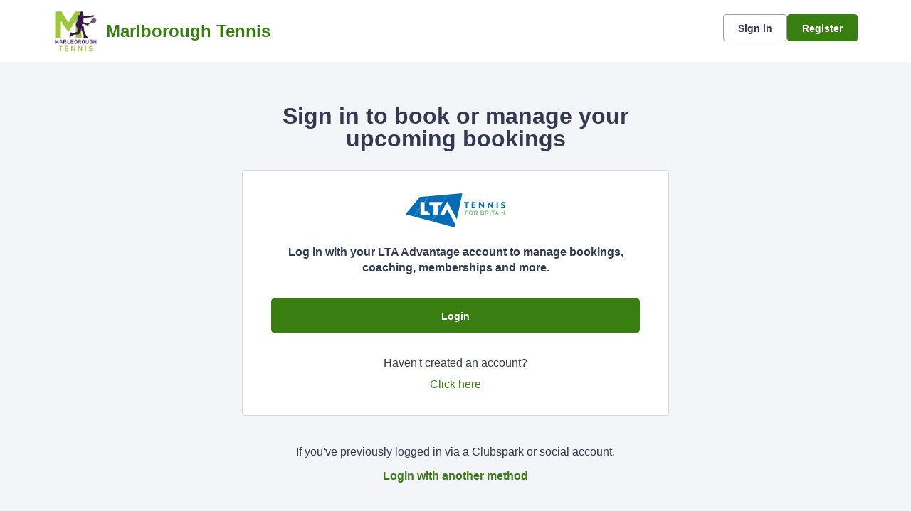

--- FILE ---
content_type: text/css; charset=utf-8
request_url: https://clubspark.lta.org.uk/MarlboroughTennis/Theme.css?638978613528130000
body_size: 3805
content:
        header.ui-header-v2.ui-header-v2-standard .ui-header-v2-primary-content .ui-header-v2-title-container .ui-header-v2-title-anchor .ui-header-v2-title-label { color: #387e10 !important; } header.ui-header-v2.ui-header-v2-standard .ui-header-v2-container .ui-header-v2-secondary-content .ui-header-v2-nav-container .ui-header-v2-nav-list li.selected, header.ui-header-v2.ui-header-v2-standard .ui-header-v2-container .ui-header-v2-secondary-content .ui-header-v2-nav-container .ui-header-v2-nav-list .ui-header-v2-nav-anchor-selected, header.ui-header-v2.ui-header-v2-standard .ui-header-v2-container .ui-header-v2-secondary-content .ui-header-v2-nav-container .ui-header-v2-nav-list li:hover, header.ui-header-v2.ui-header-v2-standard .ui-header-v2-container .ui-header-v2-secondary-content .ui-header-v2-nav-container .ui-header-v2-nav-list li:focus, header.ui-header-v2.ui-header-v2-standard .ui-header-v2-container .ui-header-v2-secondary-content .ui-header-v2-nav-container .ui-header-v2-nav-list li:active { border-bottom-color: #387e10 !important; }      header[role="banner"] { background-color: #fff; } a.community-sites{ color: #387e10 } header[role="banner"] .logo .venue-name { color: #387e10; } /* Account Login button colours */ body #programme-header #account-options.signed-out ul .sign-in a:active, body #programme-header #account-options.signed-out ul .sign-in a:focus, body #programme-header #account-options.signed-out ul .sign-in a:hover { color: #387e10; border-color: #387e10; } body #programme-header #account-options.signed-out ul .register a{ background-color: #387e10; border-color: #387e10; } body #programme-header #account-options.signed-out ul .register a:active, body #programme-header #account-options.signed-out ul .register a:focus, body #programme-header #account-options.signed-out ul .register a:hover{ color: #387e10; }      @media only screen and (max-width: 375px) { header[role=banner] .banner-wrap h1 a span.venue-name { width: 100%; } }   /*Link styles*/ a.plain-link { color : #387e10; } /* Btn styles */ .cs-btn.primary { background-color: #387e10; border-color: #387e10; } .cs-btn.primary:hover, .cs-btn.primary:active, .cs-btn.primary:focus { border-color: rgba(90,152,54, .7); background-image: linear-gradient(to top, rgba(255, 255, 255, 0), rgba(255, 255, 255, 0.16)), linear-gradient(to bottom, #387e10, #387e10); } .cs-btn.primary.inline-icon:hover svg.icon, .cs-btn.primary.inline-icon:active svg.icon, .cs-btn.primary.inline-icon:focus svg.icon { stroke: #387e10; } .cs-btn.secondary { border-color:#387e10; color:#387e10; } .cs-btn.secondary:hover, .cs-btn.secondary:active, .cs-btn.secondary:focus { background-color: #387e10; color: #fff; } .cs-btn.secondary.inline-icon:hover svg.icon, .cs-btn.secondary.inline-icon:active svg.icon, .cs-btn.secondary.inline-icon:focus svg.icon { stroke: #5a9836; } /*End of btn styles*/ /*Generic svg styles*/ svg.use-primary-colour-stroke { stroke: #387e10; } /* Typography styles */ body, .content-box, .selectboxit-container *, html, button, input, select, textarea, .ui-widget, .venue-navigation, .cs-aggregator, .cs-aggregator .field.is-flex-mobile .label, .cs-aggregator form .field .csa-output, .cs-aggregator .csa-programme-filters .csa-filter-title, .cs-aggregator .csa-programme-filters .field .label, .cs-aggregator .csa-search-result-item.panel p em, .cs-aggregator .csa-search-result-item.panel .csa-price, .cs-aggregator .csa-search-results-controls .button, #account-bar, .panel-group.style-5 .block-panel .block-panel-body .line-item h3.title, .panel-group.style-5 .block-panel .block-panel-body .title, #footer, #footer .footer-wrap p, #footer .footer-wrap li, .booking-error #booking-confirmation-view .booking-options ul li, .booking-sheet-page .grid .carousel ul li, .cs-btn { font-family: 'Inter', sans-serif!important; font-weight: 400; } .cs-btn { font-weight: 600; } h1, h2, h3, h4, h5, .panel-group.style-11 h2, .panel-group.style-11 h3, .cs-aggregator a:not(.button), .cs-aggregator h1, .cs-aggregator h2, .cs-aggregator h3, .cs-aggregator h4, .cs-aggregator h5, .cs-aggregator h6, .cs-aggregator .csa-programme-filters .control .label, .cs-aggregator .csa-programme-filters .field .label, .cs-aggregator .alert, .cs-aggregator .button, .cs-aggregator .csa-modal-overlay .title, .cs-aggregator .DayPicker-wrapper .DayPicker-Caption > div, .cs-aggregator .cs-tooltip-section .title, .cs-aggregator .csa-multiple-search-locations ul li, .cs-aggregator .csa-search-result-item.panel .panel-heading .title, .cs-aggregator .csa-search-result-item.panel .csa-price, .cs-aggregator .csa-search-result-item.panel .csa-price em, .cs-aggregator .csa-search-result-item.panel p em, .my-account-section h3.course-name, .my-account-section .detail-field-box .detail-field, .booking-player-box .p.name, .booking-player-box .cancelled-tag, .booking-player-box .remove-button, .fixed-basket-header .fixed-basket-header-pay-value { font-family: 'Inter', sans-serif!important; font-weight: 700!important; } /* End of typography */ /* Header 06/25 */  .ui-header-v2 .ui-account-dropdown-container .ui-account-inner-container .ui-account-user-detail .ui-account-switch-account-anchor:after, .ui-cs-mobile-menu-emphasize-switch-account-anchor:after, .ui-header-v2.ui-header-v2-compact .ui-header-v2-container .ui-header-v2-primary-content .ui-header-v2-nav-container .ui-header-v2-nav-list li.ui-header-v2-nav-anchor-selected, .ui-header-v2.ui-header-v2-compact:not(.ui-header-v2-inverted) .ui-header-v2-container .ui-header-v2-primary-content .ui-header-v2-nav-container .ui-header-v2-nav-list li.ui-header-v2-nav-item:hover, .ui-header-v2.ui-header-v2-compact:not(.ui-header-v2-inverted) .ui-header-v2-container .ui-header-v2-primary-content .ui-header-v2-nav-container .ui-header-v2-nav-list li.ui-header-v2-nav-item:active, .ui-header-v2.ui-header-v2-compact:not(.ui-header-v2-inverted) .ui-header-v2-container .ui-header-v2-primary-content .ui-header-v2-nav-container .ui-header-v2-nav-list li.ui-header-v2-nav-item :focus { border-bottom-color: #387e10; } .ui-header-v2 #account-bar .ui-account-switch-account-anchor, .ui-cs-mobile-menu .ui-cs-mobile-menu-emphasize-switch-account-anchor { color: #387e10; } .ui-header-v2.ui-header-v2-standard:not(.ui-header-v2-inverted) .ui-header-v2-container .ui-header-v2-primary-content .ui-header-v2-title-container .ui-header-v2-title-anchor, .ui-header-v2.ui-header-v2-compact:not(.ui-header-v2-inverted) .ui-header-v2-container .ui-header-v2-primary-content .ui-header-v2-title-container .ui-header-v2-title-anchor .ui-header-v2-title-label { color: #387e10; } @media screen and (min-width: 768px) { .ui-header-v2.ui-header-v2-standard.ui-header-v2-inverted .cs-btn.primary, .ui-header-v2.ui-header-v2-compact.ui-header-v2-inverted .cs-btn.primary { color: #387e10; } } .ui-header-v2.ui-header-v2-compact.ui-header-v2-inverted, .ui-header-v2.ui-header-v2-standard.ui-header-v2-inverted .ui-header-v2-primary-content { background-color: #387e10; } .ui-header-v2.ui-header-v2-compact:not(.ui-header-v2-inverted) .ui-header-v2-container .ui-header-v2-secondary-content .ui-header-v2-section-link-container .ui-header-v2-section-link-anchor, .ui-header-v2.ui-header-v2-standard:not(.ui-header-v2-inverted) .ui-header-v2-container .ui-header-v2-primary-content .ui-header-v2-section-link-container .ui-header-v2-section-link-anchor { color: #387e10;} .ui-header-v2.ui-header-v2-compact:not(.ui-header-v2-inverted) .ui-header-v2-container .ui-header-v2-secondary-content .ui-header-v2-section-link-container .ui-header-v2-section-link-anchor .ui-header-v2-section-link-chevron, .ui-header-v2.ui-header-v2-standard:not(.ui-header-v2-inverted) .ui-header-v2-section-link-container .ui-header-v2-section-link-anchor .ui-header-v2-section-link-chevron { stroke:#387e10; } /*End of Header 06/25 */   #footer, #programme-footer { background-color: #16316f; }   #footer{ border-top:6px solid #387e10; } #footer { border-color: #387e10; }  .venue-navigation ul.page-navigation li a:hover, .venue-navigation ul.page-navigation li a:focus, .venue-navigation ul.page-navigation li a:active, .venue-navigation ul.page-navigation li a.selected{ border-bottom-color:#387e10; } .content-location{ background-color:#387e10; } .content-location.with-arrow { background-color:#387e10; background-color:rgba(90,152,54,0.8); } .content-location.with-arrow .arrow{ border-top-color:#387e10; border-top-color:rgba(90,152,54,0.8); } .availability-search{ background:#387e10; }   .hero .style-3 .title h2 .subtitle{ background:rgba(56,126,16,0.8); }   .my-bookings #my-bookings-view table td div button { background-image: none; color: #387e10; } .gallery .paging a.current{ background:rgba(90,152,54,1); } .gallery .gallery-nav a.next:hover, .gallery .gallery-nav a.next:focus, .gallery .gallery-nav a.next:active, .gallery .gallery-nav a.prev:hover, .gallery .gallery-nav a.prev:focus, .gallery .gallery-nav a.prev:active .gallery .gallery-nav a.play:focus, .gallery .gallery-nav a.play:active, .gallery .gallery-nav a.pause:hover, .gallery .gallery-nav a.pause:focus, .gallery .gallery-nav a.pause:active, .gallery .gallery-nav a.play:hover { background-color:#387e10; } .icon-box .info-box-header{ color: #387e10; } .icon-box:hover, .icon-box.focus { border-color: #387e10; box-shadow: 0 0 0 1px #387e10 inset; -mos-box-shadow: 0 0 0 1px #387e10 inset; -webkit-box-shadow: 0 0 0 1px #387e10 inset; } .option-select .option.selected { border-color: #387e10; } .icon-box:hover, .icon-box.focus { box-shadow: 0 0 0 2px #387e10 inset; -mos-box-shadow: 0 0 0 2px #387e10 inset; -webkit-box-shadow: 0 0 0 2px #387e10 inset; } /*Styled radios, checkboxes*/ .styled-checkbox-bg.checked { background-color: #387e10; border-color: #387e10; } .styled-radio-bg.checked:before, .styled-radio-bg.checked { border-color: #387e10; } .styled-radio-bg.checked:before { background-color: #387e10; } .styled-radio-bg.checked, .styled-checkbox-bg.checked { border-color: #387e10; } .venue-new-membership #members .medical-details:before { background-color: #387e10; } .booking-view-options ul li a { color: #387e10; } .booking-view-options ul li a:hover, .booking-view-options ul li a.selected, .booking-view-options ul li a:focus { border-bottom: #387e10 1px solid; } .booking-view-options ul li a:after { color: #387e10; } .content-box p a, .content-box ul li a, .ckeditor-content a, .form a, .more-info.style-2 .activity-details.style-3 li a, .more-info.style-4 .activity-details.style-3 li a { color:#387e10; } a.chevron:after, a.chevron:before { border-color: #387e10!important; } .generic-header { background:rgba(56,126,16,1); } .nav-tabs.style-1 li.selected { color: #387e10; } .search-results .result.style-1 .description h2 a, .search-results .result.style-2 .description h2 a, .search-results .result.style-3 .description h2 a, .search-results .result.style-4 .description h2 a { color:#387e10; } .search-filters.style-2 { background: rgba(90,152,54, 0.7); } .search-results .result.style-1.hover { border: 1px solid #387e10; } .search-results .result.style-3.hover, .search-results .result.style-4.hover { border: 1px solid #387e10; } #additional-booking-options.style-1 ul li .booking-item.hover, #additional-booking-options.style-1 ul li .booking-item.selected { border: 1px solid #387e10; } #additional-booking-options.style-1 ul li .booking-item-cost span.status { color: #387e10; } .content-box .promo{ background: rgba(90,152,54, 0.15); border-color: transparent; } .content-box .promo p{ color:#387e10; } ul.social li a{ background-color: #387e10; } .booking .attendees{ background: rgba(90,152,54, 0.1); } .booking .details .details-box{ border:1px solid rgba(90,152,54, 0.1); } .booking .attendees .table table td{ border-bottom-color:rgba(90,152,54, 0.1); } .sessions-table table tfoot td{ background-color: #387e10; } .sessions-table.style-2 table th { border-color: #387e10; } .sessions-table table tfoot td{ background-color: #387e10; background-color:rgba(90,152,54, 0.7); } td a, th a{ color:#387e10; } a.chevron:after { border-color: #387e10; } form a{ color:#387e10; }    header[role="banner"] { border-bottom: 1px solid #dbdbdb; } .venue-navigation ul.page-navigation li a.selected { color: #387e10; } .generic-header.sub-nav .nav-tabs.style-1 li.selected, .generic-header.sub-nav .sub-nav-links.style-1 li.selected { color: #fff; } .generic-header.sub-nav .nav-tabs.style-1 li.selected a, .generic-header.sub-nav .nav-tabs.style-1 li a:hover, .generic-header.sub-nav .nav-tabs.style-1 li a:active, .generic-header.sub-nav .sub-nav-links.style-1 li.selected a, .generic-header.sub-nav .sub-nav-links.style-1 li a:hover, .generic-header.sub-nav .sub-nav-links.style-1 li a:active, .generic-header.sub-nav .sub-nav-links.style-1 li a:focus { border-bottom-color: rgba(255,255,255, 0.4); } @media only screen and ( max-width : 767px ) { .generic-header.sub-nav .nav-tabs.style-1 li.selected a, .generic-header.sub-nav .nav-tabs.style-1 li a:hover, .generic-header.sub-nav .nav-tabs.style-1 li a:active { border-bottom: none; background-color: rgba(255,255,255, 0.4); } .generic-header.sub-nav .nav-tabs.style-1 li a, .generic-header.sub-nav .sub-nav-links.style-1 li a, .generic-header.sub-nav .sub-nav-links.style-1 li.selected a, .generic-header.sub-nav .sub-nav-links.style-1 li a:hover, .generic-header.sub-nav .sub-nav-links.style-1 li a:active { border-bottom: none; } .generic-header.sub-nav .sub-nav-links.style-1 { background-color: #387e10; } } .generic-header.sub-nav .nav-tabs.style-1 li.selected, .generic-header.sub-nav .sub-nav-links.style-1 li.selected { color: #fff; } .generic-header.sub-nav .nav-tabs.style-1 li a, .generic-header.sub-nav .sub-nav-links.style-1 li a { line-height: 43px; }   #results .result.style-2 .description p.article-date span, #results .result.style-2 .description h2 a, #results .result.style-2 a.read-more { color: #387e10; } .content-box.booking-steps .step span.icon.step-1{ background-color:#387e10; } .content-box.booking-steps .step span.icon.step-2{ background-color:#387e10; } .content-box.booking-steps .step span.icon.step-3{ background-color:#387e10; } .access-instructions h3{ color:#387e10; } .pin-number .pin-image .image{ background-color:#387e10; } /* Authority landing page */ .venue-landing .content-map { border-top: 6px solid #387e10; } /* Community sites navigation */ div.community-sites ul li a{ color: #387e10 } /*venue listing */ .venue-listing ul li .position { color: #387e10; } /*Venue Account pages */ .panel-group.style-1 .block-panel.empty-block-panel .block-panel-body a{ color: #387e10; } .account-options .account-toggle { color: #387e10; } .my-account-section .account-options ul li.selected { background-color: rgba(56,126,16, .08); border-right: 4px solid #387e10; } .account-options .account-toggle span:before, .account-options .account-toggle span:after { background-color: #387e10; } .panel-group.style-1 .block-panel .block-panel-body ul li a { color: #387e10; } .form-progress.style-1 li a.selected { border-bottom-color: #387e10; } /*Events pages*/ .events-detail .panel { border-color: #387e10; } .events-detail .detail-summary h2, .events-detail .detail-summary .time, .events-detail .activities .item h3, .events-basket .basket-panel .basket-panel-title, .events-confirmation h2 { color: #387e10; } .events-detail .navigation.scroll, .events-detail .basket.basket-open .display button, .events-detail .basket.item-added .display button { background-color: #387e10; } .events-detail .activities .item table tr td button { color: #387e10; } /* News Listing */ .news-listing .article .description .read-more { color: #387e10; } .news-listing .article .description .read-more:after { border-color: #387e10; } /* News article */ span.category a { color: #387e10; } .news-detail .article-footer div a span.icon { border-color: #387e10; } /* Tabs */ .tabs.style-1 li.active a, .tabs.style-2 li.active a { border-color: #387e10; } .tabs.style-1 li.active a, .tabs.style-1 li.active a { color: #387e10; } .tabs.style-1 li a:active, .tabs.style-1 li a:hover, .tabs.style-1 li a:focus { border-bottom-color: #387e10; color: #387e10; } /* Coaching Index page Schedule calendar, listing */ .coaching-sessions-search .coaching-sessions-control li.selected a, .coaching-sessions-search .coaching-sessions-control a:hover, .coaching-sessions-search .coaching-sessions-control a:focus, .coaching-sessions-search .coaching-sessions-control a:active { border-color: #387e10; } /* News feed, venue homepage */ .news-feed a { color: #387e10; } .news-feed a:after { border-color: #387e10; } .schedule-calendar ol.days li .course { color: #387e10; } /* Coaching hero bg */ .generic-header .bg { background-color: #387e10; } /* Progress bar checkout */ .checkout-progress ol li.current span.stage { background-color: #387e10; border-color: #387e10; } .checkout-progress ol li.completed span.stage { border-color: #387e10; } .checkout-progress ol li.current span.description { color: #387e10; } .checkout-progress ol li.completed .track { background-color: #387e10; } .checkout-progress ol li svg.icon { stroke: #387e10; } /* Slick carousel; */ .slick-dots li.slick-active button { background-color: #387e10; border-color: #387e10; } /* Selection list button */ .selection-list .selection-btn-label.selected { border-color: #387e10; background-color: rgba(56,126,16, .05); } .selection-list .selection-btn-label.selected .selection-btn-title, .selection-list .selection-btn-label.selected .selection-btn-selection-meta { color: #387e10; } /* News article */ span.category a { color: #387e10; } .news-detail .article-footer div a { color: #387e10; } .news-detail .article-footer div a span.icon { border-color: #387e10; } .single-location a.directions { color:#387e10; } .single-location a.directions:after { border-color:#387e10; } /* Block panel styling */ /* - Booking confirmation */ .panel-group.style-5 .block-panel:after { background-color: #387e10; } /* Back to membership */ .back-to-membership { color: #387e10; } .back-to-membership svg { stroke: #387e10; } /*Language selector component*/ .language-selector .selectboxit-container .selectboxit-btn.selectboxit-open, .language-selector .selectboxit-container .selectboxit-btn:active, .language-selector .selectboxit-container .selectboxit-btn:focus, .language-selector .selectboxit-container .selectboxit-btn:hover { border-color: #387e10; }  h2 a.tournament-link, a.payment-link { color: #387e10; } .tournament-details a.link { color: #387e10; } /*Search aggregator*/ .cs-aggregator a, .cs-aggregator .csa-programme-filters .csa-filter-title .button, .cs-aggregator .csa-search-result-item .panel-heading .title, .cs-aggregator form .help, .cs-aggregator .button.is-transparent { color: #387e10; } .cs-aggregator .button.is-primary, .cs-aggregator .button.is-secondary, .rc-slider-track { background-color: #387e10; } .cs-aggregator .icon.is-no-fill svg { stroke: #387e10;} .cs-aggregator .button.is-primary:hover, .cs-aggregator .button.is-primary:active, .cs-aggregator .button.is-primary:focus, .cs-aggregator .button.is-secondary:hover, .cs-aggregator .button.is-secondary:focus, .cs-aggregator .button.is-secondary:active { border-color: rgba(90,152,54, .7); background-image: linear-gradient(to top, rgba(255, 255, 255, 0), rgba(255, 255, 255, 0.16)), linear-gradient(to bottom, #387e10, #387e10); } .cs-aggregator .button.is-secondary { background-color: #387e10; border-color: #387e10; } .cs-aggregator .csa-search-result-item:hover, .rc-slider-handle, .rc-slider-handle:active, .rc-slider-handle:hover, .rc-slider-handle-click-focused:focus { border-color: #387e10; } /*Multiple booking sheets*/ .booking-sheet-resource-group-container .resource-wrap div a.selected, .booking-sheet-resource-group-container .resource-wrap div a:hover, .booking-sheet-resource-group-container .resource-wrap div a:focus, .booking-sheet-resource-group-container .resource-wrap div a:active { color: #387e10; border-bottom-color: #387e10!important; } /* Header banners */ .fifty-full-image-right.primary{background:#387e10!important;} .fifty-full-image-left.primary{background:#387e10!important;} .fifty-boxed-image-right.primary{background:#387e10!important;} .fifty-boxed-image-left.primary{background:#387e10!important;} .text-only.primary{background:#387e10!important;} .text-only.primary-light{background:rgba(56,126,16, .10) !important} .header-banner.inline-panelled-text p{background:rgba(56,126,16, .80) !important}